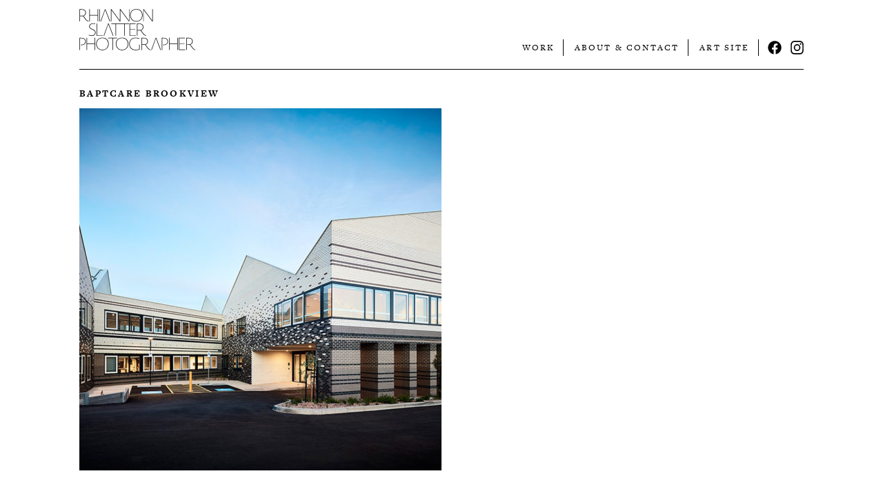

--- FILE ---
content_type: text/html; charset=UTF-8
request_url: https://rhiannonslatter.com.au/photographer/work/residential/baptcare-brookview/attachment/baptcare02/
body_size: 9482
content:

<!Doctype html>
<html lang="en-AU" class="no-js">
<head>
	<meta charset="UTF-8">
	<meta name="viewport" content="width=device-width, initial-scale=1">
	<link rel="profile" href="http://gmpg.org/xfn/11">
    <meta name="google-site-verification" content="apgFAfdEkKPYJrY1N8nucOjSf5ZJBVslyWXbuXcdC3o" />
	<!-- <link rel="preload" href="" as="image"> -->

<!-- 	<link rel="stylesheet" href="https://use.fontawesome.com/releases/v5.6.3/css/all.css" integrity="sha384-UHRtZLI+pbxtHCWp1t77Bi1L4ZtiqrqD80Kn4Z8NTSRyMA2Fd33n5dQ8lWUE00s/" crossorigin="anonymous"> -->

	<!--Typekit-->
   	<script src="https://use.typekit.net/fmv6ldr.js"></script>
	<script>try{Typekit.load({ async: true });}catch(e){}</script>

	<script>
		document.documentElement.classList.remove('no-js');document.documentElement.classList.add('js');

		window.lazySizesConfig = window.lazySizesConfig || {};
		window.lazySizesConfig.lazyClass = 'lazyload';
		// window.lazySizesConfig.loadMode = 1;


    	(function checkIE() {
			var sAgent = window.navigator.userAgent;
			var Idx = sAgent.indexOf("MSIE");
			var isIE = false;

			// // If IE, return version number.
			if (Idx > 0) {
				isIE = true;
			}

			// If IE 11 then look for Updated user agent string.
			else if (!!navigator.userAgent.match(/Trident\/7\./)) {
				isIE = true;
			}

			if (isIE) {
				document.documentElement.classList.add('ie-sucks');
			}
		})();

    </script>


    
<!-- Google Tag Manager for WordPress by gtm4wp.com -->
<script data-cfasync="false" data-pagespeed-no-defer type="text/javascript">//<![CDATA[
	var gtm4wp_datalayer_name = "dataLayer";
	var dataLayer = dataLayer || [];
//]]>
</script>
<!-- End Google Tag Manager for WordPress by gtm4wp.com -->
	<!-- This site is optimized with the Yoast SEO plugin v15.6.2 - https://yoast.com/wordpress/plugins/seo/ -->
	<title>BAPTCARE BROOKVIEW - Rhiannon Slatter</title>
	<meta name="robots" content="index, follow, max-snippet:-1, max-image-preview:large, max-video-preview:-1" />
	<link rel="canonical" href="https://rhiannonslatter.com.au/wp-content/uploads/2018/05/BaptCare02.jpg" />
	<meta property="og:locale" content="en_US" />
	<meta property="og:type" content="article" />
	<meta property="og:title" content="BAPTCARE BROOKVIEW - Rhiannon Slatter" />
	<meta property="og:url" content="https://rhiannonslatter.com.au/wp-content/uploads/2018/05/BaptCare02.jpg" />
	<meta property="og:site_name" content="Rhiannon Slatter" />
	<meta property="article:publisher" content="https://www.facebook.com/rhiannonslatterphotographer/" />
	<meta property="article:modified_time" content="2021-05-26T02:04:42+00:00" />
	<meta property="og:image" content="https://rhiannonslatter.com.au/wp-content/uploads/2018/05/BaptCare02.jpg" />
	<meta property="og:image:width" content="1050" />
	<meta property="og:image:height" content="700" />
	<meta name="twitter:card" content="summary" />
	<script type="application/ld+json" class="yoast-schema-graph">{"@context":"https://schema.org","@graph":[{"@type":"Organization","@id":"https://rhiannonslatter.com.au/#organization","name":"Rhiannon Slatter Photographer","url":"https://rhiannonslatter.com.au/","sameAs":["https://www.facebook.com/rhiannonslatterphotographer/","https://www.instagram.com/rhiannonslatter/?hl=en"],"logo":{"@type":"ImageObject","@id":"https://rhiannonslatter.com.au/#logo","inLanguage":"en-AU","url":"https://rhiannonslatter.com.au/wp-content/uploads/2017/06/RhiannonSlatter_Animation_250px.gif","width":250,"height":114,"caption":"Rhiannon Slatter Photographer"},"image":{"@id":"https://rhiannonslatter.com.au/#logo"}},{"@type":"WebSite","@id":"https://rhiannonslatter.com.au/#website","url":"https://rhiannonslatter.com.au/","name":"Rhiannon Slatter","description":"","publisher":{"@id":"https://rhiannonslatter.com.au/#organization"},"potentialAction":[{"@type":"SearchAction","target":"https://rhiannonslatter.com.au/?s={search_term_string}","query-input":"required name=search_term_string"}],"inLanguage":"en-AU"},{"@type":"WebPage","@id":"https://rhiannonslatter.com.au/wp-content/uploads/2018/05/BaptCare02.jpg#webpage","url":"https://rhiannonslatter.com.au/wp-content/uploads/2018/05/BaptCare02.jpg","name":"BAPTCARE BROOKVIEW - Rhiannon Slatter","isPartOf":{"@id":"https://rhiannonslatter.com.au/#website"},"datePublished":"2018-05-14T04:39:22+00:00","dateModified":"2021-05-26T02:04:42+00:00","inLanguage":"en-AU","potentialAction":[{"@type":"ReadAction","target":["https://rhiannonslatter.com.au/wp-content/uploads/2018/05/BaptCare02.jpg"]}]}]}</script>
	<!-- / Yoast SEO plugin. -->


<link rel='dns-prefetch' href='//s.w.org' />
<link rel="alternate" type="application/rss+xml" title="Rhiannon Slatter &raquo; BAPTCARE BROOKVIEW Comments Feed" href="https://rhiannonslatter.com.au/photographer/work/residential/baptcare-brookview/attachment/baptcare02/feed/" />
		<script type="text/javascript">
			window._wpemojiSettings = {"baseUrl":"https:\/\/s.w.org\/images\/core\/emoji\/13.0.0\/72x72\/","ext":".png","svgUrl":"https:\/\/s.w.org\/images\/core\/emoji\/13.0.0\/svg\/","svgExt":".svg","source":{"concatemoji":"https:\/\/rhiannonslatter.com.au\/wp-includes\/js\/wp-emoji-release.min.js?ver=5.5.3"}};
			!function(e,a,t){var r,n,o,i,p=a.createElement("canvas"),s=p.getContext&&p.getContext("2d");function c(e,t){var a=String.fromCharCode;s.clearRect(0,0,p.width,p.height),s.fillText(a.apply(this,e),0,0);var r=p.toDataURL();return s.clearRect(0,0,p.width,p.height),s.fillText(a.apply(this,t),0,0),r===p.toDataURL()}function l(e){if(!s||!s.fillText)return!1;switch(s.textBaseline="top",s.font="600 32px Arial",e){case"flag":return!c([127987,65039,8205,9895,65039],[127987,65039,8203,9895,65039])&&(!c([55356,56826,55356,56819],[55356,56826,8203,55356,56819])&&!c([55356,57332,56128,56423,56128,56418,56128,56421,56128,56430,56128,56423,56128,56447],[55356,57332,8203,56128,56423,8203,56128,56418,8203,56128,56421,8203,56128,56430,8203,56128,56423,8203,56128,56447]));case"emoji":return!c([55357,56424,8205,55356,57212],[55357,56424,8203,55356,57212])}return!1}function d(e){var t=a.createElement("script");t.src=e,t.defer=t.type="text/javascript",a.getElementsByTagName("head")[0].appendChild(t)}for(i=Array("flag","emoji"),t.supports={everything:!0,everythingExceptFlag:!0},o=0;o<i.length;o++)t.supports[i[o]]=l(i[o]),t.supports.everything=t.supports.everything&&t.supports[i[o]],"flag"!==i[o]&&(t.supports.everythingExceptFlag=t.supports.everythingExceptFlag&&t.supports[i[o]]);t.supports.everythingExceptFlag=t.supports.everythingExceptFlag&&!t.supports.flag,t.DOMReady=!1,t.readyCallback=function(){t.DOMReady=!0},t.supports.everything||(n=function(){t.readyCallback()},a.addEventListener?(a.addEventListener("DOMContentLoaded",n,!1),e.addEventListener("load",n,!1)):(e.attachEvent("onload",n),a.attachEvent("onreadystatechange",function(){"complete"===a.readyState&&t.readyCallback()})),(r=t.source||{}).concatemoji?d(r.concatemoji):r.wpemoji&&r.twemoji&&(d(r.twemoji),d(r.wpemoji)))}(window,document,window._wpemojiSettings);
		</script>
		<style type="text/css">
img.wp-smiley,
img.emoji {
	display: inline !important;
	border: none !important;
	box-shadow: none !important;
	height: 1em !important;
	width: 1em !important;
	margin: 0 .07em !important;
	vertical-align: -0.1em !important;
	background: none !important;
	padding: 0 !important;
}
</style>
	<link rel='stylesheet' id='rs-style-css'  href='https://rhiannonslatter.com.au/wp-content/themes/rslatter/assets/css/style.min.css?ver=1.0.6' type='text/css' media='all' />
<script type='text/javascript' async defer src='https://rhiannonslatter.com.au/wp-content/themes/rslatter/assets/js/lazysizes.min.js' id='lazysizes-js'></script>
<script type='text/javascript' defer src='https://rhiannonslatter.com.au/wp-content/themes/rslatter/assets/js/flickity.pkgd.min.js' id='flickity-js-js'></script>
<script type='text/javascript' defer src='https://rhiannonslatter.com.au/wp-content/themes/rslatter/assets/js/packery.pkgd.min.js' id='packery-js-js'></script>
<script type='text/javascript' defer src='https://rhiannonslatter.com.au/wp-content/themes/rslatter/assets/js/main.min.js?ver=1.0.6' id='rs-main-js'></script>
<link rel="https://api.w.org/" href="https://rhiannonslatter.com.au/wp-json/" /><link rel="alternate" type="application/json" href="https://rhiannonslatter.com.au/wp-json/wp/v2/media/3563" /><link rel="EditURI" type="application/rsd+xml" title="RSD" href="https://rhiannonslatter.com.au/xmlrpc.php?rsd" />
<link rel="wlwmanifest" type="application/wlwmanifest+xml" href="https://rhiannonslatter.com.au/wp-includes/wlwmanifest.xml" /> 
<meta name="generator" content="WordPress 5.5.3" />
<link rel='shortlink' href='https://rhiannonslatter.com.au/?p=3563' />
<link rel="alternate" type="application/json+oembed" href="https://rhiannonslatter.com.au/wp-json/oembed/1.0/embed?url=https%3A%2F%2Frhiannonslatter.com.au%2Fphotographer%2Fwork%2Fresidential%2Fbaptcare-brookview%2Fattachment%2Fbaptcare02%2F" />
<link rel="alternate" type="text/xml+oembed" href="https://rhiannonslatter.com.au/wp-json/oembed/1.0/embed?url=https%3A%2F%2Frhiannonslatter.com.au%2Fphotographer%2Fwork%2Fresidential%2Fbaptcare-brookview%2Fattachment%2Fbaptcare02%2F&#038;format=xml" />

<!-- Google Tag Manager for WordPress by gtm4wp.com -->
<script data-cfasync="false" data-pagespeed-no-defer type="text/javascript">//<![CDATA[
	var dataLayer_content = {"pagePostType":"attachment","pagePostType2":"single-attachment","pagePostAuthor":"Rhiannon"};
	dataLayer.push( dataLayer_content );//]]>
</script>
<script data-cfasync="false">//<![CDATA[
(function(w,d,s,l,i){w[l]=w[l]||[];w[l].push({'gtm.start':
new Date().getTime(),event:'gtm.js'});var f=d.getElementsByTagName(s)[0],
j=d.createElement(s),dl=l!='dataLayer'?'&l='+l:'';j.async=true;j.src=
'//www.googletagmanager.com/gtm.'+'js?id='+i+dl;f.parentNode.insertBefore(j,f);
})(window,document,'script','dataLayer','GTM-KTFS9HB');//]]>
</script>
<!-- End Google Tag Manager -->
<!-- End Google Tag Manager for WordPress by gtm4wp.com -->

    </head>


<body class="attachment attachment-template-default single single-attachment postid-3563 attachmentid-3563 attachment-jpeg photo-theme">

	
<svg xmlns="http://www.w3.org/2000/svg" style="display: none;">
    <symbol id="identity-art" viewBox="0 0 400 141.168">
        <g id="art-link">
            <polygon class="cls-1" fill="currentColor" points="180.39 99.28 180.39 100.8 195.16 100.8 195.16 140.89 196.92 140.89 196.92 100.8 211.69 100.8 211.81 99.28 180.39 99.28" />
            <path class="cls-1" fill="currentColor" d="M185.35,140.84c-4.4-.29-7.85-2.7-12.54-9.14l-6.33-8.8c-3,0-7-.06-10.55-.17v18h-1.76V99.16h7.5c8.62,0,14.65,4.11,14.65,12a12.15,12.15,0,0,1-8,11.2l6.1,8.38c4.28,5.86,7.74,8.2,11.2,8.73Zm-23.86-40.09h-5.56V121.2c3.51.18,7.5.24,9.73.24,3.4,0,8.85-3.93,8.85-10.08,0-7-5.28-10.61-13-10.61" />
            <polygon class="cls-1" fill="currentColor" points="135.37 101.06 121.05 140.81 119.23 140.81 134.59 99.25 136.47 99.19 152.71 140.81 150.83 140.8 135.37 101.06" />
        </g>
        <path class="cls-1" d="M228.54,92.24c-4.4-.3-7.85-2.7-12.54-9.15l-6.33-8.79c-3,0-7-.06-10.56-.18V92.18h-1.75V50.56h7.5c8.62,0,14.65,4.1,14.65,12a12.13,12.13,0,0,1-8,11.19l6.1,8.38c4.28,5.87,7.74,8.21,11.19,8.74Zm-23.86-40.1h-5.57V72.6c3.52.18,7.51.23,9.74.23,3.39,0,8.85-3.92,8.85-10.08,0-7-5.28-10.61-13-10.61" />
        <polygon class="cls-1" points="194.26 92.05 172.34 92.05 172.34 50.43 193.38 50.43 193.38 51.95 174.09 51.95 174.09 70.07 191.85 70.07 191.85 71.53 174.09 71.53 174.09 90.53 194.44 90.53 194.26 92.05" />
        <polygon class="cls-1" points="170.41 51.95 155.69 51.95 155.69 92.05 153.93 92.05 153.93 51.95 126.03 51.95 126.03 92.05 124.27 92.05 124.27 51.95 109.5 51.95 109.5 50.43 170.52 50.43 170.41 51.95" />
        <polygon class="cls-1" points="81.01 92.05 59.44 92.05 59.44 50.43 61.19 50.43 61.19 90.53 81.18 90.53 81.01 92.05" />
        <polygon class="cls-1" points="99.81 52.16 85.49 91.92 83.67 91.92 99.03 50.36 100.91 50.3 117.14 91.92 115.27 91.9 99.81 52.16" />
        <path class="cls-1" d="M42.71,92.63a27.06,27.06,0,0,1-10.2-1.93l-.06-1.76a27.56,27.56,0,0,0,10.38,2c7.8,0,11.55-4.74,11.55-9.73,0-3.4-1.88-6.62-8-9.32l-3.87-1.75c-6.33-2.88-8.44-5.69-8.44-10,0-5.28,4.63-10.38,12.72-10.38a26.65,26.65,0,0,1,8.32,1.29L55,52.77a24.91,24.91,0,0,0-8.2-1.34c-7,0-10.79,4.28-10.79,8.67,0,3.58,1.64,5.86,7.74,8.62l3.87,1.7c6.39,2.81,8.73,6.51,8.73,10.73,0,5.86-4.57,11.48-13.6,11.48" />
        <polygon class="cls-1" points="252.2 43.2 250.33 43.2 221.19 4.17 221.19 43.2 219.55 43.2 219.55 1.59 221.49 1.59 250.5 40.45 250.5 1.59 252.2 1.59 252.2 43.2" />
        <path class="cls-1" d="M195.45,43.79c-13,0-21.16-10-21.16-22S183.14,1,195.92,1c13.43,0,21.46,9,21.46,21,0,12.83-9.09,21.8-21.93,21.8m.18-41.21c-11.61,0-19.46,8.27-19.46,19,0,11,7.15,20.63,19.46,20.63,12.66,0,19.87-9.2,19.87-19.87,0-11.14-7-19.76-19.87-19.76" />
        <polygon class="cls-1" points="170.41 1.59 170.41 40.45 141.4 1.59 139.46 1.59 139.46 4.12 139.47 4.12 139.47 40.45 110.45 1.59 108.52 1.59 108.52 43.2 110.16 43.2 110.16 4.17 139.29 43.2 141.17 43.2 141.17 4.25 170.24 43.2 172.11 43.2 172.11 1.59 170.41 1.59" />
        <polygon class="cls-1" points="88.83 3.63 74.51 43.38 72.69 43.38 88.05 1.82 89.93 1.76 106.16 43.38 104.29 43.37 88.83 3.63" />
        <rect class="cls-1" x="68.69" y="1.59" width="1.76" height="41.62" />
        <polygon class="cls-1" points="62.7 43.2 62.7 22.92 36.5 22.92 36.5 43.2 34.74 43.2 34.74 1.59 36.5 1.59 36.5 21.4 62.7 21.4 62.7 1.59 64.46 1.59 64.46 43.2 62.7 43.2" />
        <path class="cls-1" d="M31.87,43.26C27.48,43,24,40.57,19.33,34.12L13,25.33c-3.05,0-7-.06-10.55-.18V43.21H.69V1.59h7.5c8.62,0,14.66,4.1,14.66,12a12.16,12.16,0,0,1-8,11.2l6.09,8.38c4.28,5.86,7.74,8.21,11.2,8.74ZM8,3.17H2.45V23.63c3.51.17,7.5.23,9.73.23,3.4,0,8.85-3.93,8.85-10.08,0-7-5.28-10.61-13-10.61" />
    </symbol>
    <symbol id="identity-photo" viewBox="0 141.168 400 141.242">
        <g id="photo-link">
            <path class="cls-1" fill="currentColor" d="M398.2,281.27c-4.39-.29-7.85-2.69-12.54-9.14l-6.33-8.79c-3.05,0-7-.06-10.55-.18v18.06H367V239.6h7.5c8.62,0,14.66,4.1,14.66,12a12.15,12.15,0,0,1-8,11.2l6.09,8.38c4.28,5.86,7.74,8.21,11.2,8.74Zm-23.85-40.09h-5.57v20.46c3.51.17,7.5.23,9.73.23,3.4,0,8.85-3.93,8.85-10.08,0-7-5.28-10.61-13-10.61" />
            <polygon class="cls-1" fill="currentColor" points="341.27 239.6 341.27 281.21 363.2 281.21 363.37 279.69 343.03 279.69 343.03 260.7 360.79 260.7 360.79 259.24 343.03 259.24 343.03 241.12 362.32 241.12 362.32 239.6 341.27 239.6" />
            <polygon class="cls-1" fill="currentColor" points="335.92 239.71 335.92 259.52 309.71 259.52 309.71 239.71 307.96 239.71 307.96 281.33 309.71 281.33 309.71 261.05 335.92 261.05 335.92 281.33 337.68 281.33 337.68 239.71 335.92 239.71" />
            <path class="cls-1" fill="currentColor" d="M282.64,281.33V239.71h6c7.51,0,15.48,3,15.48,12.25,0,7.74-5.92,12.6-13.89,12.6a24.37,24.37,0,0,1-3.11-.23v-1.47a22.41,22.41,0,0,0,3.22.18c6.51,0,12-3.87,12-11,0-8.38-7.21-10.79-13.89-10.79h-4v40Z" />
            <polygon class="cls-1" fill="currentColor" points="262.72 241.57 248.4 281.33 246.58 281.33 261.94 239.77 263.81 239.71 280.05 281.33 278.18 281.31 262.72 241.57" />
            <path class="cls-1" fill="currentColor" d="M244.4,281.39c-4.39-.3-7.85-2.7-12.54-9.15l-6.33-8.79c-3.05,0-7-.06-10.55-.18v18.06h-1.76V239.71h7.5c8.62,0,14.66,4.1,14.66,12a12.15,12.15,0,0,1-8,11.2l6.09,8.38c4.28,5.87,7.74,8.21,11.2,8.74Zm-23.85-40.1H215v20.46c3.52.17,7.5.23,9.73.23,3.4,0,8.85-3.92,8.85-10.08,0-7-5.27-10.61-13-10.61" />
            <path class="cls-1" fill="currentColor" d="M192.94,281.91c-13.71,0-21.8-9.32-21.8-21.39,0-13.31,9-21.4,22.15-21.4a34,34,0,0,1,13.13,2.46l-.17,1.59a35.37,35.37,0,0,0-13.13-2.46c-12.31,0-20.17,7.5-20.17,19.81,0,10.49,6.86,19.81,20.58,19.81a38,38,0,0,0,12.07-2.05V262.86h1.76v16.47a39.86,39.86,0,0,1-14.42,2.58" />
            <path class="cls-1" fill="currentColor" d="M146.29,281.91c-13,0-21.16-10-21.16-22s8.85-20.81,21.62-20.81c13.43,0,21.46,9,21.46,21,0,12.83-9.09,21.8-21.92,21.8m.17-41.2c-11.6,0-19.46,8.26-19.46,19,0,11,7.15,20.63,19.46,20.63,12.66,0,19.87-9.2,19.87-19.87,0-11.14-7-19.75-19.87-19.75" />
            <polygon class="cls-1" fill="currentColor" points="98.63 239.71 98.63 241.23 113.4 241.23 113.4 281.33 115.16 281.33 115.16 241.23 129.93 241.23 130.05 239.71 98.63 239.71" />
            <path class="cls-1" fill="currentColor" d="M78.82,281.91c-13,0-21.16-10-21.16-22s8.85-20.81,21.63-20.81c13.42,0,21.45,9,21.45,21,0,12.83-9.09,21.8-21.92,21.8m.17-41.2c-11.6,0-19.46,8.26-19.46,19,0,11,7.15,20.63,19.46,20.63,12.66,0,19.87-9.2,19.87-19.87,0-11.14-7-19.75-19.87-19.75" />
            <polygon class="cls-1" fill="currentColor" points="52.9 239.71 52.9 259.52 26.7 259.52 26.7 239.71 24.94 239.71 24.94 281.33 26.7 281.33 26.7 261.05 52.9 261.05 52.9 281.33 54.66 281.33 54.66 239.71 52.9 239.71" />
            <path class="cls-1" fill="currentColor" d="M.44,281.33V239.71h6C14,239.71,22,242.7,22,252c0,7.74-5.92,12.6-13.89,12.6A24.37,24.37,0,0,1,5,264.33v-1.47a22.47,22.47,0,0,0,3.23.18c6.5,0,12-3.87,12-11,0-8.38-7.21-10.79-13.89-10.79h-4v40Z" />
        </g>
        <path class="cls-1" d="M229,232.54c-4.4-.29-7.86-2.69-12.55-9.14l-6.33-8.79c-3,0-7-.06-10.55-.18v18h-1.76V190.87h7.51c8.61,0,14.65,4.1,14.65,12a12.15,12.15,0,0,1-8,11.2l6.1,8.38c4.28,5.86,7.73,8.21,11.19,8.73Zm-23.86-40.09h-5.57v20.46c3.52.17,7.51.23,9.73.23,3.4,0,8.85-3.93,8.85-10.08,0-7-5.27-10.61-13-10.61" />
        <polygon class="cls-1" points="194.01 232.48 172.09 232.48 172.09 190.87 193.13 190.87 193.13 192.39 173.85 192.39 173.85 210.5 191.61 210.5 191.61 211.97 173.85 211.97 173.85 230.96 194.19 230.96 194.01 232.48" />
        <polygon class="cls-1" points="170.16 192.39 155.45 192.39 155.45 232.48 153.69 232.48 153.69 192.39 125.79 192.39 125.79 232.48 124.03 232.48 124.03 192.39 109.26 192.39 109.26 190.87 170.28 190.87 170.16 192.39" />
        <polygon class="cls-1" points="99.56 192.6 85.24 232.35 83.43 232.35 98.78 190.79 100.66 190.74 116.9 232.35 115.02 232.34 99.56 192.6" />
        <polygon class="cls-1" points="80.76 232.48 59.19 232.48 59.19 190.87 60.95 190.87 60.95 230.96 80.94 230.96 80.76 232.48" />
        <path class="cls-1" d="M42.47,233.07a27.05,27.05,0,0,1-10.2-1.94l-.06-1.75a27.71,27.71,0,0,0,10.37,2.05c7.8,0,11.55-4.75,11.55-9.73,0-3.4-1.87-6.63-8-9.32l-3.87-1.76c-6.33-2.87-8.44-5.69-8.44-10,0-5.27,4.63-10.37,12.72-10.37a26.36,26.36,0,0,1,8.32,1.29l-.17,1.64a24.69,24.69,0,0,0-8.21-1.35c-7,0-10.78,4.28-10.78,8.68,0,3.57,1.64,5.86,7.73,8.61l3.87,1.7c6.39,2.82,8.74,6.51,8.74,10.73,0,5.86-4.58,11.49-13.6,11.49" />
        <polygon class="cls-1" points="251.96 183.64 250.08 183.64 220.95 144.6 220.95 183.64 219.31 183.64 219.31 142.02 221.24 142.02 250.26 180.88 250.26 142.02 251.96 142.02 251.96 183.64" />
        <path class="cls-1" d="M195.21,184.23c-13,0-21.16-10-21.16-22s8.85-20.81,21.63-20.81c13.42,0,21.45,9,21.45,21,0,12.84-9.09,21.81-21.92,21.81m.17-41.21c-11.6,0-19.46,8.26-19.46,19,0,11,7.15,20.63,19.46,20.63,12.66,0,19.87-9.2,19.87-19.87,0-11.14-7-19.75-19.87-19.75" />
        <polygon class="cls-1" points="170.16 142.02 170.16 180.88 141.15 142.02 139.22 142.02 139.22 144.56 139.22 144.56 139.22 180.88 110.2 142.02 108.27 142.02 108.27 183.64 109.91 183.64 109.91 144.6 139.04 183.64 140.92 183.64 140.92 144.69 169.99 183.64 171.87 183.64 171.87 142.02 170.16 142.02" />
        <polygon class="cls-1" points="88.58 144.06 74.26 183.82 72.45 183.82 87.81 142.26 89.68 142.2 105.92 183.82 104.04 183.8 88.58 144.06" />
        <rect class="cls-1" x="68.45" y="142.02" width="1.76" height="41.62" />
        <polygon class="cls-1" points="62.46 183.64 62.46 163.36 36.26 163.36 36.26 183.64 34.5 183.64 34.5 142.02 36.26 142.02 36.26 161.83 62.46 161.83 62.46 142.02 64.22 142.02 64.22 183.64 62.46 183.64" />
        <path class="cls-1" d="M31.63,183.7c-4.4-.29-7.86-2.7-12.55-9.15l-6.33-8.79c-3.05,0-7-.06-10.55-.17v18H.44V142H8c8.61,0,14.65,4.1,14.65,12a12.13,12.13,0,0,1-8,11.19l6.1,8.39c4.27,5.86,7.73,8.2,11.19,8.73ZM7.77,143.6H2.2v20.46c3.52.18,7.5.24,9.73.24,3.4,0,8.85-3.93,8.85-10.09,0-7-5.27-10.61-13-10.61" />
    </symbol>
    <symbol id="burger-icon" viewBox="2 2 30 30">
        <path d="M4,10h24c1.104,0,2-0.896,2-2s-0.896-2-2-2H4C2.896,6,2,6.896,2,8S2.896,10,4,10z M28,14H4c-1.104,0-2,0.896-2,2  s0.896,2,2,2h24c1.104,0,2-0.896,2-2S29.104,14,28,14z M28,22H4c-1.104,0-2,0.896-2,2s0.896,2,2,2h24c1.104,0,2-0.896,2-2  S29.104,22,28,22z" />
    </symbol>
    <symbol id="burger-icon-thin" viewBox="0 0 155 148.5">
        <line class="burger-layer" y1="6" x2="155" y2="6" />
        <line class="burger-layer" y1="76.5" x2="155" y2="76.5" />
        <line class="burger-layer" y1="142.5" x2="155" y2="142.5" />
    </symbol>
    <symbol id="logo-fb-square" viewBox="0 0 100 100">
        <path fill="currentColor" d="M94.48,0h-89A5.52,5.52,0,0,0,0,5.52v89A5.52,5.52,0,0,0,5.52,100h47.9V61.33h-13V46.19h13V35.05c0-12.91,7.89-19.95,19.41-19.95a104.57,104.57,0,0,1,11.64.6V29.2H76.53c-6.27,0-7.49,3-7.49,7.35v9.64H84l-2,15.14H69V100H94.48A5.52,5.52,0,0,0,100,94.48v-89A5.52,5.52,0,0,0,94.48,0Z" />
        <path fill="inherit" id="f" class="cls-1" d="M69,100V61.33h13l2-15.14H69V36.55c0-4.37,1.22-7.35,7.49-7.35h7.94V15.7a104.57,104.57,0,0,0-11.64-.6c-11.52,0-19.41,7-19.41,19.95V46.19h-13V61.33h13V100Z" />
    </symbol>
    <symbol id="logo-ig" viewBox="0 0 512 512">
        <path fill="currentColor" d="M256,49.47c67.27,0,75.23.26,101.8,1.47,24.56,1.12,37.9,5.22,46.78,8.67a78,78,0,0,1,29,18.85,78,78,0,0,1,18.85,29c3.45,8.88,7.55,22.22,8.67,46.78,1.21,26.57,1.47,34.53,1.47,101.8s-.26,75.23-1.47,101.8c-1.12,24.56-5.22,37.9-8.67,46.78a83.51,83.51,0,0,1-47.81,47.81c-8.88,3.45-22.22,7.55-46.78,8.67-26.56,1.21-34.53,1.47-101.8,1.47s-75.24-.26-101.8-1.47c-24.56-1.12-37.9-5.22-46.78-8.67a78,78,0,0,1-29-18.85,78,78,0,0,1-18.85-29c-3.45-8.88-7.55-22.22-8.67-46.78-1.21-26.57-1.47-34.53-1.47-101.8s.26-75.23,1.47-101.8c1.12-24.56,5.22-37.9,8.67-46.78a78,78,0,0,1,18.85-29,78,78,0,0,1,29-18.85c8.88-3.45,22.22-7.55,46.78-8.67,26.57-1.21,34.53-1.47,101.8-1.47m0-45.39c-68.42,0-77,.29-103.87,1.52S107,11.08,91,17.3A123.68,123.68,0,0,0,46.36,46.36,123.68,123.68,0,0,0,17.3,91c-6.22,16-10.48,34.34-11.7,61.15S4.08,187.58,4.08,256s.29,77,1.52,103.87S11.08,405,17.3,421a123.68,123.68,0,0,0,29.06,44.62A123.52,123.52,0,0,0,91,494.69c16,6.23,34.34,10.49,61.15,11.71s35.45,1.52,103.87,1.52,77-.29,103.87-1.52S405,500.92,421,494.69A128.74,128.74,0,0,0,494.69,421c6.23-16,10.49-34.34,11.71-61.15s1.52-35.45,1.52-103.87-.29-77-1.52-103.87S500.92,107,494.69,91a123.52,123.52,0,0,0-29.05-44.62A123.68,123.68,0,0,0,421,17.3c-16-6.22-34.34-10.48-61.15-11.7S324.42,4.08,256,4.08Z" />
        <path fill="currentColor" d="M256,126.64A129.36,129.36,0,1,0,385.36,256,129.35,129.35,0,0,0,256,126.64ZM256,340a84,84,0,1,1,84-84A84,84,0,0,1,256,340Z" />
        <circle fill="currentColor" cx="390.48" cy="121.52" r="30.23" />
    </symbol>
    <symbol id="logo-fb-circle" viewBox="0 0 512 512">
        <path fill="currentColor" d="M504 256C504 119 393 8 256 8S8 119 8 256c0 123.78 90.69 226.38 209.25 245V327.69h-63V256h63v-54.64c0-62.15 37-96.48 93.67-96.48 27.14 0 55.52 4.84 55.52 4.84v61h-31.28c-30.8 0-40.41 19.12-40.41 38.73V256h68.78l-11 71.69h-57.78V501C413.31 482.38 504 379.78 504 256z" />
    </symbol>
</svg>

<div id="page__root" class="page__root">
	<div id="page__liner" class="page__liner">

		
		<header id="page__header" class="page__header containerZZ box">
			<div class="site-main-bar">
                <div class="site-branding">
								<a href="/photographer/" class="site-branding__link">
	                    <svg class="identity identity--photo" viewBox="0 0 400 141.242" preserveAspectRatio="xMinYMax meet">
	                        <use class="" xlink:href="#identity-photo"></use>
	                    </svg>

			
           			</a>
                </div>

            
	            <nav id="site-nav__wrapper" class="site-nav__wrapper">

					<ul id="site-nav" class="site-nav"><li id="menu-item-3907" class="menu-item menu-item-type-custom menu-item-object-custom menu-item-has-children menu-item-3907"><a href="/photographer/work/" class="menu-item__link">Work</a>
<ul class="sub-menu">
	<li id="menu-item-3910" class="menu-item menu-item-type-taxonomy menu-item-object-project-cat menu-item-3910"><a href="https://rhiannonslatter.com.au/photographer/work/residential/" class="menu-item__link">Residential</a></li>
	<li id="menu-item-3909" class="menu-item menu-item-type-taxonomy menu-item-object-project-cat menu-item-3909"><a href="https://rhiannonslatter.com.au/photographer/work/education/" class="menu-item__link">Education</a></li>
	<li id="menu-item-4974" class="menu-item menu-item-type-taxonomy menu-item-object-project-cat menu-item-4974"><a href="https://rhiannonslatter.com.au/photographer/work/interiors/" class="menu-item__link">Interiors</a></li>
	<li id="menu-item-3914" class="menu-item menu-item-type-taxonomy menu-item-object-project-cat menu-item-3914"><a href="https://rhiannonslatter.com.au/photographer/work/commercial/" class="menu-item__link">Commercial</a></li>
	<li id="menu-item-3912" class="menu-item menu-item-type-taxonomy menu-item-object-project-cat menu-item-3912"><a href="https://rhiannonslatter.com.au/photographer/work/public/" class="menu-item__link">Public</a></li>
	<li id="menu-item-3913" class="menu-item menu-item-type-taxonomy menu-item-object-project-cat menu-item-3913"><a href="https://rhiannonslatter.com.au/photographer/work/marketing/" class="menu-item__link">Marketing</a></li>
	<li id="menu-item-3915" class="menu-item menu-item-type-taxonomy menu-item-object-project-cat menu-item-3915"><a href="https://rhiannonslatter.com.au/photographer/work/people/" class="menu-item__link">People</a></li>
	<li id="menu-item-3911" class="menu-item menu-item-type-taxonomy menu-item-object-project-cat menu-item-3911"><a href="https://rhiannonslatter.com.au/photographer/work/published/" class="menu-item__link">Published</a></li>
</ul>
</li>
<li id="menu-item-3906" class="menu-item menu-item-type-post_type menu-item-object-page menu-item-3906"><a href="https://rhiannonslatter.com.au/photographer/about-contact/" class="menu-item__link">About &#038; Contact</a></li>
<li id="menu-item-3917" class="menu-item menu-item-type-post_type menu-item-object-page menu-item-3917"><a href="https://rhiannonslatter.com.au/art/" class="menu-item__link">Art Site</a></li>
</ul>
				</nav>

				<div class="socials">
                                <a href="https://www.facebook.com/rhiannonslatterphotographer" class="social social--fb" title="Facebook" target="_blank" rel="nofollow noreferrer">
                        <svg class="logo logo--social-fb" viewBoxZZZ="0 0 100 100" preserveAspectRatio="xMaxYMax meet">
                            <use class="" xlink:href="#logo-fb-circle"></use>
                        </svg>
                        <span class="link-hidden-text">Facebook</span>
                    </a>
                    <a href="https://www.instagram.com/rhiannonslatter/" class="social social--ig" title="Instagram" target="_blank" rel="nofollow noreferrer">
                        <svg class="logo logo--social-ig" viewBoxZZZ="0 0 512 512" preserveAspectRatio="xMaxYMax meet">
                            <use class="" xlink:href="#logo-ig"></use>
                        </svg>
                        <span class="link-hidden-text">Instagram</span>
                    </a>




            
				</div>


            	<button type="button" id="site-nav__toggle" class="site-nav__toggle btn btn--burger-menu" alt="Menu" aria-role="button">
                    <svg class="icon--burger" preserveAspectRatio="xMaxYMid meet">
                        <use class="" xlink:href="#burger-icon-thin"></use>
                    </svg>
            		<span class="link-hidden-text">Menu</span>
            	</button>
			</div>



		</header><!-- #header -->

		
		<main id="page__main" class="page__main" role="main">


<section class="containerZZ box">
   <h1>BAPTCARE BROOKVIEW</h1> 
   <div class=""><p class="attachment"><a href='https://rhiannonslatter.com.au/wp-content/uploads/2018/05/BaptCare02.jpg'><img width="525" height="525" src="https://rhiannonslatter.com.au/wp-content/uploads/2018/05/BaptCare02-525x525.jpg" class="attachment-medium size-medium" alt="BAPTCARE BROOKVIEW 2" loading="lazy" srcset="https://rhiannonslatter.com.au/wp-content/uploads/2018/05/BaptCare02-525x525.jpg 525w, https://rhiannonslatter.com.au/wp-content/uploads/2018/05/BaptCare02-150x150.jpg 150w" sizes="(max-width: 525px) 100vw, 525px" /></a></p>
</div> 
</section>

            <footer id="page__footer" class="page__footer box" role="contentinfo">
                <p class="copyright-notice">All images &copy; <span id="copyright-year" class="copyright-year">2026</span> Rhiannon Slatter</p>
            </footer>
		</main><!-- #page__main -->
	</div><!-- #page -->
</div><!-- #page-root -->


<!-- Google Tag Manager (noscript) -->
<noscript><iframe src="https://www.googletagmanager.com/ns.html?id=GTM-KTFS9HB"
height="0" width="0" style="display:none;visibility:hidden"></iframe></noscript>
<!-- End Google Tag Manager (noscript) --><script type='text/javascript' async defer src='https://rhiannonslatter.com.au/wp-includes/js/wp-embed.min.js?ver=5.5.3' id='wp-embed-js'></script>

</body>
</html>
